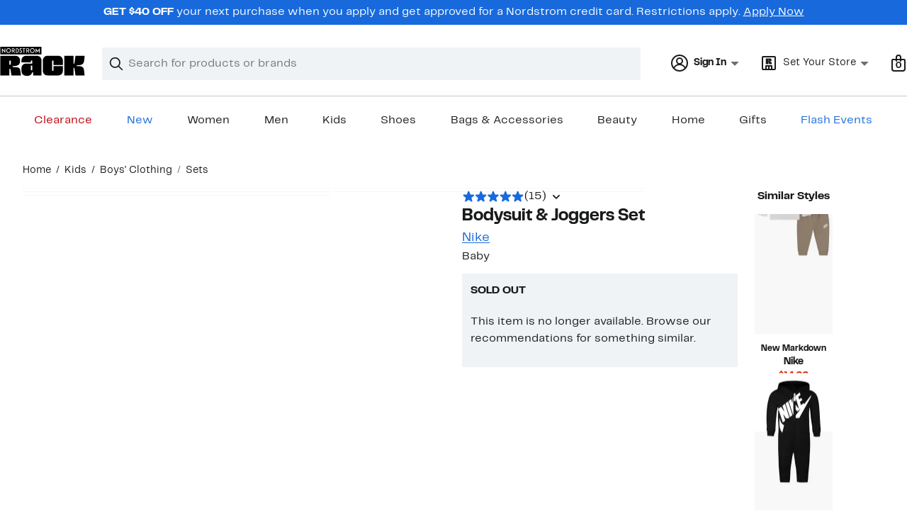

--- FILE ---
content_type: text/css; charset=utf-8
request_url: https://www.nordstromrack.com/static/nordstromrack/res/v3/e03ff5def60c6e57.d5.css
body_size: 7853
content:
.ZZ0SG{font-size:.75rem;font-size:var(--ndls-text-detail-strong-desktop-xsmall-size);font-weight:700;font-weight:var(--ndls-text-detail-strong-desktop-xsmall-weight);letter-spacing:0em;letter-spacing:var(--ndls-text-detail-strong-desktop-xsmall-spacing);padding-block:2px;line-height:calc(1rem + 2px);line-height:calc(var(--ndls-text-detail-strong-desktop-xsmall-height) + 2px);&.h3K_O{font-size:.75rem;font-size:var(--ndls-text-detail-strong-mobile-xsmall-size);font-weight:700;font-weight:var(--ndls-text-detail-strong-mobile-xsmall-weight);letter-spacing:0em;letter-spacing:var(--ndls-text-detail-strong-mobile-xsmall-spacing);line-height:1rem;line-height:var(--ndls-text-detail-strong-mobile-xsmall-height)}}.WHmkL{display:inline;box-decoration-break:clone;-webkit-box-decoration-break:clone;padding:2px 4px;&.Sc_br{border-radius:2px;border-radius:var(--ndls-border-radius-20)}&.ewJsj{border-radius:0px;border-radius:var(--ndls-border-radius-00)}&.aYbrJ{background-color:#f0f3f5;color:#191a1b}&.fU3uy{background-color:#191a1b;color:#fff}&.gs31m{background-color:#000;color:#fff;&.ewJsj{background-color:#186adc}}&.olpyj{background-color:#fff0ee;color:#d82508}&.kz03u{background-color:#d82508;color:#fff}&.AnMnA{background-color:#f1bff5;color:#191a1b;&.ewJsj{background-color:#fcf}}&.TH731{background-color:#b2d494;color:#191a1b}&.tbC1o{background-color:#fcf;color:#191a1b}&.OJKS4{background-color:#57ccf6;color:#191a1b}&.lxG69{background-color:#fbe446;color:#191a1b}&.NDiUg{background-color:#ff89e0;color:#191a1b}&.fEPt0{background-color:#f0f3f5;color:#15614e}&.A0tu0{background-color:#18483c;color:#fff}&.HAPVp{background-color:#6cff96;color:#191a1b}&.H8K2j{background-color:#ecf5fd;color:#191a1b}&.E8fkf{background-color:#073a8d;color:#fff}}.KpnGL{--product-border-radius:0;--product-elevation:none;--multiProductItem-minimalMedium-shadow-margin:0;--product-verticalNarrow-width:110px;--product-first-of-type-margin-left:20px;--product-xxsmall-to-xsmall-multiProductItem-width:120px;--product-price-brand-margin-top:var(--ndls-layout-space-1,4px);--product-price-margin-top:var(--ndls-layout-space-1,4px);--product-xxsmall-to-xsmall-multiProductItem-padding-right:10px;--product-multiProductItem-padding-right:21px;--product-enticements-margin-top:var(--ndls-layout-space-1,4px);--product-starRating-margin-top:var(--ndls-layout-space-1,4px);--product-ul-recsColorSwatches-margin-top:8px;--product-ul-recsColorSwatches-margin-bottom:0px;--product-small-space:8px}.h3FXN{--product-small-space:var(--ndls-layout-space-2,8px);--product-large-space:var(--ndls-layout-space-3,12px);--product-block-padding:var(--ndls-layout-space-3,12px);--product-first-of-type-margin-left:24px;--product-xxsmall-to-xsmall-multiProductItem-width:158px;--product-xxsmall-to-xsmall-multiProductItem-padding-right:4px}.bV2V1{--product-small-space:var(--ndls-layout-space-2,8px);--product-large-space:var(--ndls-layout-space-4,16px);--product-block-padding:var(--ndls-layout-space-4,16px);--product-first-of-type-margin-left:28px;--product-xxsmall-to-xsmall-multiProductItem-width:120px;--product-xxsmall-to-xsmall-multiProductItem-padding-right:4px;--product-multiProductItem-padding-right:12px}.Hd2rY{--product-inline-padding:var(--ndls-layout-space-3,12px);--product-height:100%;--product-border-radius:var(--ndls-border-radius-image,4px);--product-elevation:var(--ndls-elevation-level-1,0px 1.5px 4px 0px rgba(25,26,27,0.15),0px 0.5px 1.5px 0px rgba(25,26,27,0.09));--product-overflow:hidden;--multiProductItem-shadow-margin:4px;--multiProductItem-minimalMedium-shadow-margin:var(--multiProductItem-shadow-margin);--product-verticalNarrow-width:94%;--product-price-brand-margin-top:var(--product-small-space);--product-price-margin-top:0px;--product-enticements-margin-top:var(--product-small-space);--product-starRating-margin-top:var(--product-small-space);--product-ul-recsColorSwatches-margin-top:var(--product-small-space);--product-ul-recsColorSwatches-margin-bottom:var(--product-ul-recsColorSwatches-margin-bottom)}.fOGa1{display:inline-block;font-size:15px;vertical-align:top;padding-right:var(--product-multiProductItem-padding-right);margin:var(--multiProductItem-shadow-margin)}.Irf18{white-space:normal;box-shadow:var(--product-elevation);border-radius:var(--product-border-radius);height:var(--product-height);overflow:var(--product-overflow)}.fOGa1.LLtlJ,.fOGa1.YLKYF{padding-right:0px}.fOGa1.YLKYF{margin-bottom:40px}.UOItI{overflow:hidden;line-height:normal}.fOGa1.dnBpL .UOItI,.fOGa1.fNIx_ .UOItI,.fOGa1.fYwbz .UOItI,.fOGa1.l8RSm .UOItI,.fOGa1.Xk3Vx .UOItI,.fOGa1.YLKYF .UOItI,.fOGa1.zzC8f .UOItI{margin-inline:var(--product-inline-padding);padding-block-end:var(--product-block-padding)}.fOGa1.G3nAL .UOItI{margin-inline:var(--product-inline-padding)}.v8T6R,.WKznh{font-size:1rem;font-size:var(--ndls-text-body-desktop-medium-size,1rem);margin:4px 0 0;margin:var(--ndls-layout-space-1,4px) 0 0 0;line-height:1.5;font-weight:400}.WKznh{display:flex;gap:5px;align-items:center;justify-content:start}.WKznh.fNIx_{justify-content:center}.ejSnc{color:#647175;margin-bottom:4px;font-size:14px;font-family:Brandon Text;margin-top:var(--product-small-space)}.AH7z0,.bSHV8{line-height:1.5;font-size:1rem;font-size:var(--ndls-text-body-desktop-medium-size,1rem);margin:var(--product-price-brand-margin-top) 0 0 0}.Jhzdr{margin:var(--product-enticements-margin-top) 0 0 0}.bSHV8>div:first-of-type{font-size:1rem;font-size:var(--ndls-text-body-strong-desktop-medium-size,1rem)}.bSHV8>div{margin:var(--product-price-margin-top) 0 0 0}.bSHV8.fNIx_{margin-top:10px}.G0IrX:first-child{margin-left:0}.WVbEJ{display:block;margin:var(--product-starRating-margin-top) 0 0 0}.p1ovA,.p1ovA span{line-height:1.43}.tKey9,.tKey9 span{font-size:1rem;font-size:var(--ndls-text-body-desktop-medium-size,1rem);line-height:1.5}.WVbEJ.G3nAL{font-size:0.875rem;font-size:var(--ndls-text-body-desktop-small-size,0.875rem);margin:0}.fOGa1.G3nAL{display:block;width:var(--product-verticalNarrow-width);padding-bottom:16px}.woQrb{font-size:1rem;font-size:var(--ndls-text-body-desktop-medium-size,1rem);line-height:1.5;color:#191a1b;color:var(--ndls-color-foreground-default)}.AH7z0.G3nAL,.bSHV8.G3nAL,.woQrb.G3nAL{font-size:0.875rem;font-size:var(--ndls-text-body-desktop-small-size,0.875rem);line-height:1.43}.AH7z0.G3nAL,.bSHV8.G3nAL{margin:0}.bSHV8.G3nAL>div:first-of-type{font-size:0.875rem;font-size:var(--ndls-text-body-strong-desktop-small-size,0.875rem)}.bSHV8.G3nAL>div{margin:0}.v8T6R.G3nAL,.WKznh.G3nAL{line-height:1.43;font-size:0.875rem;font-size:var(--ndls-text-body-desktop-small-size,0.875rem);margin:0}.UOItI.G3nAL{margin:4px 0 16px;margin:var(--ndls-layout-space-1,4px) 0 var(--ndls-layout-space-4,16px) 0}.fOGa1.D7pCX{width:230px;padding-bottom:25px;display:block}.AH7z0.D7pCX,.bSHV8.D7pCX,.v8T6R.D7pCX,.WKznh.D7pCX{margin:0 0 6px}.Irf18.D7pCX{display:flex;white-space:normal}.r5rUT{position:relative}._5WI1{position:absolute;z-index:1;width:100%;height:100%;background-color:#191a1b;background-color:var(--ndls-color-scale-gray-100);opacity:0.03}.RmjN1.D7pCX{display:inline-block;width:88px}.UOItI.D7pCX{padding-left:10px;margin-top:0px}.r5rUT .Qbb89{top:50%;transform:translateY(-50%)}.Qbb89.JDCvg{width:100%}.Qbb89.JDCvg.D7pCX{width:88px}.Qbb89.fYwbz{width:140px;margin-bottom:10px}.Qbb89.lckva{width:110px;margin-bottom:10px}.fOGa1.fNIx_{padding:0;margin:20px;text-align:center;width:100%}.fOGa1.fYwbz{width:140px;margin:var(--multiProductItem-minimalMedium-shadow-margin);padding-right:var(--product-multiProductItem-padding-right)}.fOGa1.lckva,.fOGa1.rtOY_,.Qbb89.rtOY_{width:110px}.RtAS3{width:100%;height:100%;display:flex;flex-direction:column;justify-content:flex-end}.aGzLe{background-color:hsla(0,0%,93.3%,0.9);padding:3px 3px 4px}.aGzLe,.Rnqj0{color:#191a1b;color:var(--ndls-color-foreground-default);height:15px;font-size:0.8125rem;line-height:1.4;width:max-content;font-weight:700}.Rnqj0{background-color:#191a1b;background-color:var(--ndls-color-scale-gray-100);padding:3px 8px}.aGzLe.G3nAL,.Rnqj0.G3nAL{font-size:11px;line-height:20px}._5cG_{background-color:hsla(0,0%,100%,0.9);z-index:2}.F2NPP{height:24px}.xfa2s,ul.OO7SP{margin:var(--product-ul-recsColorSwatches-margin-top) 0 var(--product-ul-recsColorSwatches-margin-bottom) 1px}ul.OO7SP{justify-content:left;height:32px;gap:8px;padding-inline:0px}.OO7SP button,.OO7SP button:after{width:20px;height:20px}.lFt4r{visibility:hidden}.IhiJe{display:none}.j0MJf{text-decoration:line-through}.GrxZ0{position:absolute;bottom:12px;left:24px;right:24px;min-width:calc(100% - 48px);z-index:3;height:3em;container-type:size;container-name:quick-view-button;display:flex;justify-content:center;align-items:center;gap:8px;box-sizing:border-box;margin:0;padding:0;opacity:0.9;background-color:#fff;background-color:var(--ndls-color-action-secondary-resting);border:2px solid #186adc;border:2px solid var(--ndls-color-action-primary-resting);border-radius:4px;font-weight:700;font-weight:var(--ndls-text-header-desktop-medium-weight);color:#191a1b;color:var(--ndls-color-foreground-default)}.GrxZ0:hover{background-color:#f0f3f5;background-color:var(--ndls-color-action-secondary-hover)}.GrxZ0:focus{background-color:#dce3e6;background-color:var(--ndls-color-action-secondary-pressed)}.GrxZ0.D7pCX,.GrxZ0.fNIx_,.GrxZ0.G3nAL,.GrxZ0.gQe0s,.GrxZ0.zzC8f{min-width:calc(100% - 8px);padding:8px;font-size:12px;left:4px;right:4px}.fOGa1.gQe0s.rtOY_.Hd2rY,.fOGa1.zzC8f.rtOY_.Hd2rY,.Qbb89.gQe0s.rtOY_.Hd2rY,.Qbb89.zzC8f.rtOY_.Hd2rY{width:145px}@media only screen and (max-width:736px){.fOGa1.D7pCX{width:230px;padding-bottom:25px;display:block;margin-left:20px}.ejSnc{color:#647175;margin-bottom:4px;font-size:14px;margin-top:8px;font-family:Brandon Text}.AH7z0.D7pCX,.bSHV8.D7pCX,.v8T6R.D7pCX,.WKznh.D7pCX{margin:0 0 6px}.Irf18.D7pCX{display:flex;white-space:normal;width:100%}.RmjN1.D7pCX{display:inline-block;width:103px}.UOItI{padding-top:0px}.UOItI.D7pCX{padding-left:10px;margin-top:0px}.Qbb89.D7pCX{width:103px;margin-bottom:10px}.Qbb89.fYwbz{width:134px}.woQrb{font-size:1rem;font-size:var(--ndls-text-body-mobile-medium-size,1rem);line-height:1.5}}@media only screen and (min-width:1275.1px){.fOGa1.WXZJd{width:140px}.fOGa1.dnBpL{width:170px}.fOGa1.l8RSm,.fOGa1.l8RSm.LLtlJ{width:200px}.fOGa1.Xk3Vx{width:230px}.Qbb89.WXZJd{width:140px}.Qbb89.l8RSm.LLtlJ{width:200px}.Qbb89.dnBpL{width:170px}.Qbb89.l8RSm{width:200px}.Qbb89.Xk3Vx{width:230px}.UOItI:not(.G3nAL):not(.D7pCX){padding-top:"8px";padding-top:var(--product-small-space,"8px")}}@media only screen and (min-width:1275.1px) and (max-width:1492px){.UOItI:not(.G3nAL):not(.D7pCX){padding-top:"8px";padding-top:var(--product-small-space,"8px")}.fOGa1.Xk3Vx.LLtlJ,.Qbb89.Xk3Vx.LLtlJ{width:200px}}@media only screen and (min-width:850.1px) and (max-width:1275px){.fOGa1.dnBpL.LLtlJ,.fOGa1.l8RSm.LLtlJ,.fOGa1.Xk3Vx.LLtlJ,.Qbb89.dnBpL.LLtlJ,.Qbb89.l8RSm.LLtlJ,.Qbb89.Xk3Vx.LLtlJ{width:140px}.UOItI:not(.G3nAL):not(.D7pCX){padding-top:"8px";padding-top:var(--product-small-space,"8px")}}@media only screen and (min-width:736.1px) and (max-width:850px){.fOGa1.dnBpL.LLtlJ,.fOGa1.l8RSm.LLtlJ,.fOGa1.Xk3Vx.LLtlJ,.Qbb89.dnBpL.LLtlJ,.Qbb89.l8RSm.LLtlJ,.Qbb89.Xk3Vx.LLtlJ{width:110px}.UOItI:not(.G3nAL):not(.D7pCX){padding-top:"8px";padding-top:var(--product-small-space,"8px")}}@media only screen and (min-width:736.1px) and (max-width:1275px){.fOGa1.WXZJd{width:140px}.fOGa1.dnBpL{width:170px}.fOGa1.l8RSm:not(.LLtlJ){width:200px}.fOGa1.Xk3Vx:not(.LLtlJ){width:230px}.Qbb89.WXZJd{width:140px}.Qbb89.dnBpL{width:170px}.Qbb89.l8RSm:not(.LLtlJ){width:200px}.Qbb89.Xk3Vx:not(.LLtlJ){width:230px}.ejSnc{color:#647175;margin-bottom:4px;font-size:14px;margin-top:8px;font-family:Brandon Text}.UOItI:not(.G3nAL):not(.D7pCX){padding-top:"8px";padding-top:var(--product-small-space,"8px")}}@media only screen and (max-width:736px){.v8T6R,.WKznh{margin:4px 0 0;margin:var(--ndls-layout-space-1,4px) 0 0 0}.fOGa1,.Qbb89{width:var(--product-xxsmall-to-xsmall-multiProductItem-width)}.fOGa1{display:inline-block;vertical-align:top;padding-right:var(--product-xxsmall-to-xsmall-multiProductItem-padding-right)}.fOGa1.WXZJd.YLKYF,.Qbb89.WXZJd.YLKYF{width:140px}.Qbb89.l8RSm{width:200px}.fOGa1.l8RSm{width:200px;padding-right:16px}.fOGa1.gQe0s.rtOY_,.fOGa1.zzC8f.rtOY_,.Qbb89.gQe0s.rtOY_,.Qbb89.zzC8f.rtOY_{width:110px}.fOGa1.LLtlJ{padding-right:var(--product-xxsmall-to-xsmall-multiProductItem-padding-right)}.fOGa1.fNIx_{padding:0;margin:20px 7.5px;text-align:center}.fOGa1.fNIx_.fYwbz{width:134px;text-align:left}.fOGa1.lckva{width:110px}.fOGa1:last-of-type:not(.YLKYF){padding-right:0}.fOGa1:first-of-type:not(.G3nAL):not(.D7pCX):not(.fNIx_):not(.Hd2rY){margin-left:var(--product-first-of-type-margin-left)}.fOGa1.YLKYF:nth-child(odd){margin-left:20px}.fOGa1.YLKYF:nth-child(2n){margin-right:20px}}.Irf18 .UOItI,.Qbb89:focus~.UOItI{bottom:0;opacity:1;transition:all 300ms cubic-bezier(0.23,1,0.32,1)}.Irf18 .UOItI div,.Qbb89:focus~.UOItI div{animation:f674L 350ms cubic-bezier(0.23,1,0.32,1)}.J1KKB{flex:none;transform:translateY(2px)}.hQtpA{--arrow-padding-top:120px;--arrow-modalCarousel-margin-top:120px;--arrow-xlargeImage-padding-top:160px;--modal-carousel-max-width:calc(100% - 20px)}.Bld6J{--arrow-padding-top:200px;--arrow-modalCarousel-margin-top:150px;--arrow-xlargeImage-padding-top:250px;--modal-carousel-max-width:calc(100% - 64px)}.Gk0sK{display:inline-block;width:calc(100% - 112px);margin:0;white-space:nowrap;vertical-align:top;overflow:hidden;scrollbar-width:none}.Gk0sK.DA2dl,.Gk0sK.wKiVB{width:calc(100% - 60px)}.UWAuQ{text-align:left}.UWAuQ.DA2dl,.UWAuQ.wKiVB{max-width:var(--modal-carousel-max-width)}.UWAuQ:not(.c06Ey):not(.Obxey):not(.oNiQi):not(.wKiVB):not(.Bld6J){padding-bottom:60px}.UWAuQ.wKiVB:not(.Bld6J){padding-bottom:40px}.UWAuQ.oNiQi:not(.Bld6J){padding-bottom:10px}.Gk0sK.WJr2v{width:100%}.Ndln4{white-space:nowrap;-webkit-overflow-scrolling:touch}.OCsJs,.ws8mi{display:inline-block;width:3%;vertical-align:top;text-align:left;padding-top:var(--arrow-padding-top)}.pEVeh,.sv7J6{position:relative;top:var(--arrow-padding-top);margin:0 8px}.pEVeh.DA2dl{margin-right:4px}.sv7J6.DA2dl{margin-left:4px}.pEVeh.c06Ey,.sv7J6.c06Ey{top:160px}.OCsJs.pUjon,.ws8mi.pUjon{padding-top:var(--arrow-xlargeImage-padding-top)}.TOmeT{will-change:transform;transition:transform 600ms ease-in-out}.TOmeT:not(.WJr2v):not(.sGvc7).Bld6J{display:inline-flex;padding-left:4px}.Gk0sK.Uwc7c{width:100%}.Uwc7c.NEPVy{overflow-x:scroll}.Gk0sK::-webkit-scrollbar,.Uwc7c.NEPVy::-webkit-scrollbar{display:none;width:0;height:0}.OCsJs.WJr2v,.ws8mi.WJr2v{display:none}.OCsJs.DA2dl,.OCsJs.wKiVB,.ws8mi.DA2dl,.ws8mi.wKiVB{padding:0px;margin-top:var(--arrow-modalCarousel-margin-top);width:auto;height:44px;overflow:hidden}.EfwYd.WJr2v{margin-top:0}.TOmeT.WJr2v{will-change:transform;transition:transform 0ms ease-in-out;text-align:center}@media only screen and (min-width:1275.1px){.TOmeT.sGvc7{will-change:transform;transition:transform 0ms ease-in-out}}@media only screen and (max-width:736px){.UWAuQ.DA2dl,.UWAuQ.wKiVB{max-width:100%}.Gk0sK{width:100%;overflow-x:scroll}.OCsJs,.ws8mi{display:none}.TOmeT{transform:translateZ(0)!important;transition:none}}.RwEge{max-width:100%;height:25px;margin:16px 16px 15px 30px;padding:17px 0px;border:1px solid #186adc;border:1px solid var(--ndls-color-action-primary-resting);background-color:#fff;background-color:var(--ndls-color-scale-white);font-size:15px;color:#191a1b;color:var(--ndls-color-foreground-default);display:flex;justify-content:center;align-items:center;cursor:pointer}.t_JiI{height:75px}.vktxr{display:none}.wI7FM{--productResults-minimal-display:inline-block}.ZO99L{--productResults-minimal-display:inline-flex}.Ebqpv{text-align:left}.Ebqpv:not(.bmyHA):not(.jnjBR):not(.odI_h):not(.ZO99L){padding-bottom:60px}.Ebqpv.odI_h:not(.ZO99L){padding-bottom:10px}.FD1pt{-webkit-overflow-scrolling:touch}.FD1pt,.LZ8cY{white-space:nowrap}.LZ8cY{display:inline-block;width:100%;vertical-align:top;overflow:hidden;margin-top:0px!important;margin-bottom:0px!important;padding:0px!important;list-style:none;scrollbar-width:none}.LZ8cY.bmyHA{overflow:auto;display:var(--productResults-minimal-display)}.LZ8cY::-webkit-scrollbar{display:none;width:0;height:0}.LZ8cY.zLfGj{display:flex;justify-content:space-between;flex-wrap:wrap}.IBgF9.viOTk.zLfGj{width:120px}.IBgF9.Q3A95.zLfGj{width:140px}.IBgF9.JBXsP.zLfGj{width:170px}.IBgF9.An5Ht.zLfGj{width:200px}.IBgF9.ESnnZ.zLfGj{width:230px}@media only screen and (min-width:1275.1px){.LZ8cY.QULni{display:flex;justify-content:space-between;flex-wrap:nowrap}.IBgF9.JBXsP{width:170px}.IBgF9.An5Ht{width:200px}.IBgF9.ESnnZ{width:230px}}@media only screen and (min-width:1275.1px) and (max-width:1492px){.IBgF9.ESnnZ{width:200px}}@media only screen and (min-width:850.1px) and (max-width:1275px){.LZ8cY.QULni{display:flex;justify-content:space-between;flex-wrap:nowrap}.IBgF9.An5Ht.QULni,.IBgF9.ESnnZ.QULni,.IBgF9.JBXsP.QULni{width:140px}}@media only screen and (min-width:736.1px) and (max-width:850px){.LZ8cY.QULni{display:flex;justify-content:space-between;flex-wrap:nowrap}.IBgF9.An5Ht.QULni,.IBgF9.ESnnZ.QULni,.IBgF9.JBXsP.QULni{width:110px}}@media only screen and (max-width:736px){.LZ8cY{width:100%;overflow-x:scroll;margin-left:10px}.FD1pt.bmyHA{overflow-x:scroll;margin:20px}.LZ8cY.bmyHA{display:flex;flex-wrap:wrap;justify-content:space-evenly}.IBgF9.An5Ht,.IBgF9.ESnnZ,.IBgF9.JBXsP{display:none}}.KtWqU.D6hJs{font-weight:700;text-transform:uppercase}.KtWqU{font-size:inherit}.Io521{font-weight:700;font-weight:var(--ndls-font-weight-bold)}.UDYjU.UKMdh{font-weight:700}.UDYjU.gDMPl{font-style:italic}.UDYjU.fCvGJ{color:#186adc;color:var(--ndls-color-action-primary-resting)}.UDYjU.tuEN6{color:#191a1b;color:var(--ndls-color-foreground-default)}.UDYjU.BRpR6{color:#647175;color:var(--ndls-color-foreground-subtle)}.UDYjU.rJxNU{color:var(--ndls-color-foreground-inverted)}.UDYjU.apvPh{color:#ceb892;color:var(--ndls-color-brand-nordyclub)}.UDYjU.m7JKn{color:#b80009;color:var(--ndls-color-brand-holiday-red)}.UDYjU.duTPj{color:#024124;color:var(--ndls-color-brand-holiday-green)}.UDYjU.r6dYr{color:#df2247}.UDYjU.agZ7q{color:#4c579f}.UDYjU.ZbYNX{color:#1462a9}.UDYjU.XQVwA{color:#007a76}.UDYjU.RtM9P{color:#368548}.UDYjU .SVkxC{padding:0 2px}.UDYjU .SVkxC._HkV9{background-color:#186adc;background-color:var(--ndls-color-action-primary-resting)}.UDYjU .SVkxC.t_Mkb{background-color:#fbe446;background-color:var(--ndls-color-brand-anniversary)}.UDYjU .SVkxC.Wuk0X{background-color:#000}.UDYjU .SVkxC.tADgl{background-color:#e3e3e3}.UDYjU .SVkxC.NZYky{background-color:#dbe8c6}.UDYjU .uLjNQ{padding:0 3px}.UDYjU .uLjNQ._HkV9{background:linear-gradient(transparent 20%,transparent 0,#186adc 0,#186adc 85%,transparent 0);background:linear-gradient(transparent 20%,transparent 0,var(--ndls-color-action-primary-resting) 0,var(--ndls-color-action-primary-resting) 85%,transparent 0)}.UDYjU .uLjNQ.t_Mkb{background:linear-gradient(transparent 20%,transparent 0,#fbe446 0,#fbe446 85%,transparent 0);background:linear-gradient(transparent 20%,transparent 0,var(--ndls-color-brand-anniversary) 0,var(--ndls-color-brand-anniversary) 85%,transparent 0)}.UDYjU .uLjNQ.Wuk0X{background:linear-gradient(transparent 20%,transparent 0,#000 0,#000 85%,transparent 0)}.UDYjU .uLjNQ.tADgl{background:linear-gradient(transparent 20%,transparent 0,#e3e3e3 0,#e3e3e3 85%,transparent 0)}.UDYjU .uLjNQ.NZYky{background:linear-gradient(transparent 20%,transparent 0,#dbe8c6 0,#dbe8c6 85%,transparent 0)}.dKOmI{position:relative;display:inline-block;vertical-align:top;font-family:Segoe UI Symbol,Arial Unicode MS,sans-serif;color:transparent;font-size:1.25em;line-height:1}.p3p6N{overflow:hidden;position:absolute;top:0;left:0}.dKOmI:before,.p3p6N:before{content:"★★★★★"}.PyETA{color:#dce3e6;color:var(--ndls-color-scale-gray-20)}.anuPW{color:#186adc;color:var(--ndls-color-action-primary-resting)}.Yd_PI{margin-left:10px;color:#647175;color:var(--ndls-color-foreground-subtle);text-decoration:none}.fPBPq{--product-border-radius:0;--product-elevation:none;--multiProductItem-minimalMedium-shadow-margin:0;--product-verticalNarrow-width:110px;--product-first-of-type-margin-left:20px;--product-xxsmall-to-xsmall-multiProductItem-width:120px;--product-price-brand-margin-top:var(--ndls-layout-space-1,4px);--product-price-margin-top:var(--ndls-layout-space-1,4px);--product-xxsmall-to-xsmall-multiProductItem-padding-right:10px;--product-multiProductItem-padding-right:21px;--product-enticements-margin-top:var(--ndls-layout-space-1,4px);--product-starRating-margin-top:var(--ndls-layout-space-1,4px);--product-ul-sponsoredCarouselColorSwatches-margin-top:8px;--product-ul-sponsoredCarouselColorSwatches-margin-bottom:0px;--product-small-space:8px}.Bc8TU{--product-small-space:var(--ndls-layout-space-2,8px);--product-large-space:var(--ndls-layout-space-3,12px);--product-block-padding:var(--ndls-layout-space-3,12px);--product-first-of-type-margin-left:24px;--product-xxsmall-to-xsmall-multiProductItem-width:158px;--product-xxsmall-to-xsmall-multiProductItem-padding-right:4px;--product-multiProductItem-padding-right:12px}.G1Hxh{--product-small-space:var(--ndls-layout-space-2,8px);--product-large-space:var(--ndls-layout-space-4,16px);--product-block-padding:var(--ndls-layout-space-4,16px);--product-first-of-type-margin-left:28px;--product-xxsmall-to-xsmall-multiProductItem-width:120px;--product-xxsmall-to-xsmall-multiProductItem-padding-right:4px;--product-multiProductItem-padding-right:12px}.guzpD{--product-inline-padding:var(--ndls-layout-space-3,12px);--product-height:100%;--product-border-radius:var(--ndls-border-radius-image,4px);--product-elevation:var(--ndls-elevation-level-1,0px 1.5px 4px 0px rgba(25,26,27,0.15),0px 0.5px 1.5px 0px rgba(25,26,27,0.09));--product-overflow:hidden;--multiProductItem-shadow-margin:4px;--multiProductItem-minimalMedium-shadow-margin:var(--multiProductItem-shadow-margin);--product-multiProductItem-minimalMedium-padding-right:var(--product-multiProductItem-padding-right);--product-verticalNarrow-width:94%;--product-price-brand-margin-top:var(--product-small-space);--product-price-margin-top:0px;--product-enticements-margin-top:var(--product-small-space);--product-starRating-margin-top:var(--product-small-space);--product-ul-sponsoredCarouselColorSwatches-margin-top:var(--product-small-space);--product-ul-sponsoredCarouselColorSwatches-margin-bottom:var(--product-small-space)}.EcRg7{display:inline-block;font-size:15px;vertical-align:top;padding-right:var(--product-multiProductItem-padding-right);margin:var(--multiProductItem-shadow-margin)}.I05C7{white-space:normal;box-shadow:var(--product-elevation);border-radius:var(--product-border-radius);height:var(--product-height);overflow:var(--product-overflow)}.EcRg7.hsVBo,.EcRg7.s_tfE{padding-right:0px}.EcRg7.s_tfE{margin-bottom:40px}.Iv6XX{overflow:hidden;line-height:normal}.EcRg7.EZoPg .Iv6XX,.EcRg7.iC0Og .Iv6XX,.EcRg7.M2PrI .Iv6XX,.EcRg7.py6KI .Iv6XX,.EcRg7.QxM5t .Iv6XX,.EcRg7.s_tfE .Iv6XX,.EcRg7.wlzE9 .Iv6XX{margin-inline:var(--product-inline-padding);padding-block-end:var(--product-block-padding)}.EcRg7.P8zhJ .Iv6XX{margin-inline:var(--product-inline-padding)}._LlYj,.csGeM{font-size:1rem;font-size:var(--ndls-text-body-desktop-medium-size,1rem);margin:4px 0 0;margin:var(--ndls-layout-space-1,4px) 0 0 0;line-height:1.5;font-weight:400}._LlYj{display:flex;gap:5px;align-items:center;justify-content:start}._LlYj.py6KI{justify-content:center}.PD6tF{color:#647175;margin-bottom:4px;font-size:14px;font-family:Brandon Text;margin-top:var(--product-small-space)}.HpSqw,.zeSPq{line-height:1.5;font-size:1rem;font-size:var(--ndls-text-body-desktop-medium-size,1rem);margin:var(--product-price-brand-margin-top) 0 0 0}.btEPW{line-height:1.5;margin:var(--product-enticements-margin-top) 0 0 0}.btEPW,.zeSPq>div:first-of-type{font-size:1rem;font-size:var(--ndls-text-body-strong-desktop-medium-size,1rem)}.zeSPq>div{margin:var(--product-price-margin-top) 0 0 0}.zeSPq.py6KI{margin-top:10px}.doftz:first-child{margin-left:0}.btEPW.ZoYNU{font-weight:400}.MCQDe{display:block;margin:var(--product-starRating-margin-top) 0 0 0}.sz2vv,.sz2vv span{line-height:1.43}.QgLTu,.QgLTu span{font-size:1rem;font-size:var(--ndls-text-body-desktop-medium-size,1rem);line-height:1.5}.MCQDe.P8zhJ{font-size:0.875rem;font-size:var(--ndls-text-body-desktop-small-size,0.875rem);margin:0}.EcRg7.P8zhJ{display:block;width:var(--product-verticalNarrow-width);padding-bottom:16px}.pYhvT{font-size:1rem;font-size:var(--ndls-text-body-desktop-medium-size,1rem);line-height:1.5;color:#191a1b;color:var(--ndls-color-foreground-default)}.HpSqw.P8zhJ,.pYhvT.P8zhJ,.zeSPq.P8zhJ{font-size:0.875rem;font-size:var(--ndls-text-body-desktop-small-size,0.875rem);line-height:1.43}.HpSqw.P8zhJ,.zeSPq.P8zhJ{margin:0}.zeSPq.P8zhJ>div:first-of-type{font-size:0.875rem;font-size:var(--ndls-text-body-strong-desktop-small-size,0.875rem)}.zeSPq.P8zhJ>div{margin:0}.btEPW.P8zhJ{margin:0;line-height:1.43;font-size:0.875rem;font-size:var(--ndls-text-body-strong-desktop-small-size,0.875rem)}._LlYj.P8zhJ,.csGeM.P8zhJ{line-height:1.43;font-size:0.875rem;font-size:var(--ndls-text-body-desktop-small-size,0.875rem);margin:0}.Iv6XX.P8zhJ{margin:4px 0 16px;margin:var(--ndls-layout-space-1,4px) 0 var(--ndls-layout-space-4,16px) 0}.EcRg7.o6ZwX{width:230px;padding-bottom:25px;display:block}._LlYj.o6ZwX,.btEPW.o6ZwX,.csGeM.o6ZwX,.HpSqw.o6ZwX,.zeSPq.o6ZwX{margin:0 0 6px}.I05C7.o6ZwX{display:flex;white-space:normal}.sehAN{position:relative}.jfzpp{position:absolute;z-index:1;width:100%;height:100%;background-color:#191a1b;background-color:var(--ndls-color-scale-gray-100);opacity:0.03}.GPPsF.o6ZwX{display:inline-block;width:88px}.Iv6XX.o6ZwX{padding-left:10px;margin-top:0px}.sehAN .dhOwa{top:50%;transform:translateY(-50%)}.dhOwa.TyHB3{width:100%}.dhOwa.TyHB3.o6ZwX{width:88px}.dhOwa.iC0Og{width:140px;margin-bottom:10px}.dhOwa.TZaiQ{width:110px;margin-bottom:10px}.EcRg7.py6KI{padding:0;margin:20px;text-align:center;width:100%}.EcRg7.iC0Og{width:140px;margin:var(--multiProductItem-minimalMedium-shadow-margin);padding-right:var(--product-multiProductItem-minimalMedium-padding-right)}.dhOwa.CQihR,.EcRg7.CQihR,.EcRg7.TZaiQ{width:110px}.wDMaC{width:100%;height:100%;display:flex;flex-direction:column;justify-content:flex-end}.qnilo{background-color:hsla(0,0%,93.3%,0.9);padding:3px 3px 4px}.KP8kf,.qnilo{color:#191a1b;color:var(--ndls-color-foreground-default);height:15px;font-size:0.8125rem;line-height:1.4;width:max-content;font-weight:700}.KP8kf{background-color:#191a1b;background-color:var(--ndls-color-scale-gray-100);padding:3px 8px}.KP8kf.P8zhJ,.qnilo.P8zhJ{font-size:11px;line-height:20px}.iHMNH{background-color:hsla(0,0%,100%,0.9);z-index:2}.SAdgb{height:24px}.VVRk2,ul.MpF8p{margin:var(--product-ul-sponsoredCarouselColorSwatches-margin-top) 0 var(--product-ul-sponsoredCarouselColorSwatches-margin-bottom) 1px}ul.MpF8p{justify-content:left;height:32px;gap:8px;padding-inline:0}.MpF8p button,.MpF8p button:after{width:20px;height:20px}.VVWXQ{visibility:hidden}.eZMVm{display:none}.mqIcd{text-decoration:line-through}.NKWJ3{position:absolute;bottom:12px;left:24px;right:24px;min-width:calc(100% - 48px);z-index:3;height:3em;container-type:size;container-name:quick-view-button;display:flex;justify-content:center;align-items:center;gap:8px;box-sizing:border-box;margin:0;padding:0;opacity:0.9;background-color:#fff;background-color:var(--ndls-color-action-secondary-resting);border:2px solid #186adc;border:2px solid var(--ndls-color-action-primary-resting);border-radius:4px;font-weight:700;font-weight:var(--ndls-text-header-desktop-medium-weight);color:#191a1b;color:var(--ndls-color-foreground-default)}.NKWJ3:hover{background-color:#f0f3f5;background-color:var(--ndls-color-action-secondary-hover)}.NKWJ3:focus{background-color:#dce3e6;background-color:var(--ndls-color-action-secondary-pressed)}.NKWJ3.lDNLV,.NKWJ3.o6ZwX,.NKWJ3.P8zhJ,.NKWJ3.py6KI,.NKWJ3.QxM5t{min-width:calc(100% - 8px);padding:8px;font-size:12px;left:4px;right:4px}.dhOwa.lDNLV.CQihR.guzpD,.dhOwa.QxM5t.CQihR.guzpD,.EcRg7.lDNLV.CQihR.guzpD,.EcRg7.QxM5t.CQihR.guzpD{width:145px}@media mobile{.EcRg7.o6ZwX{width:230px;padding-bottom:25px;display:block;margin-left:20px}.PD6tF{color:#647175;margin-bottom:4px;font-size:14px;margin-top:8px;font-family:Brandon Text}._LlYj.o6ZwX,.btEPW.o6ZwX,.csGeM.o6ZwX,.HpSqw.o6ZwX,.zeSPq.o6ZwX{margin:0 0 6px}.I05C7.o6ZwX{display:flex;white-space:normal;width:100%}.GPPsF.o6ZwX{display:inline-block;width:103px}.Iv6XX{padding-top:0px}.Iv6XX.o6ZwX{padding-left:10px;margin-top:0px}.dhOwa.o6ZwX{width:103px;margin-bottom:10px}.dhOwa.iC0Og{width:134px}.pYhvT{font-size:1rem;font-size:var(--ndls-text-body-mobile-medium-size,1rem);line-height:1.5}}@media (min-width:1440px){.EcRg7.xEQum{width:140px}.EcRg7.wlzE9{width:170px}.EcRg7.M2PrI,.EcRg7.M2PrI.hsVBo{width:200px}.EcRg7.EZoPg{width:230px}.dhOwa.xEQum{width:140px}.dhOwa.M2PrI.hsVBo{width:200px}.dhOwa.wlzE9{width:170px}.dhOwa.M2PrI{width:200px}.dhOwa.EZoPg{width:230px}.Iv6XX:not(.P8zhJ):not(.o6ZwX){padding-top:"8px";padding-top:var(--product-small-space,"8px")}}@media only screen and (min-width:1275.1px) and (max-width:1492px){.Iv6XX:not(.P8zhJ):not(.o6ZwX){padding-top:"8px";padding-top:var(--product-small-space,"8px")}.dhOwa.EZoPg.hsVBo,.EcRg7.EZoPg.hsVBo{width:200px}}@media only screen and (min-width:850.1px) and (max-width:1275px){.dhOwa.EZoPg.hsVBo,.dhOwa.M2PrI.hsVBo,.dhOwa.wlzE9.hsVBo,.EcRg7.EZoPg.hsVBo,.EcRg7.M2PrI.hsVBo,.EcRg7.wlzE9.hsVBo{width:140px}.Iv6XX:not(.P8zhJ):not(.o6ZwX){padding-top:"8px";padding-top:var(--product-small-space,"8px")}}@media only screen and (min-width:736.1px) and (max-width:850px){.dhOwa.EZoPg.hsVBo,.dhOwa.M2PrI.hsVBo,.dhOwa.wlzE9.hsVBo,.EcRg7.EZoPg.hsVBo,.EcRg7.M2PrI.hsVBo,.EcRg7.wlzE9.hsVBo{width:110px}.Iv6XX:not(.P8zhJ):not(.o6ZwX){padding-top:"8px";padding-top:var(--product-small-space,"8px")}}@media (min-width:768px) and (max-width:1440px){.EcRg7.xEQum{width:140px}.EcRg7.wlzE9{width:170px}.EcRg7.M2PrI:not(.hsVBo){width:200px}.EcRg7.EZoPg:not(.hsVBo){width:230px}.dhOwa.xEQum{width:140px}.dhOwa.wlzE9{width:170px}.dhOwa.M2PrI:not(.hsVBo){width:200px}.dhOwa.EZoPg:not(.hsVBo){width:230px}.PD6tF{color:#647175;margin-bottom:4px;font-size:14px;margin-top:8px;font-family:Brandon Text}.Iv6XX:not(.P8zhJ):not(.o6ZwX){padding-top:"8px";padding-top:var(--product-small-space,"8px")}}@media only screen and (max-width:736px){._LlYj,.csGeM{margin:4px 0 0;margin:var(--ndls-layout-space-1,4px) 0 0 0}.dhOwa,.EcRg7{width:var(--product-xxsmall-to-xsmall-multiProductItem-width)}.EcRg7{display:inline-block;vertical-align:top;padding-right:var(--product-xxsmall-to-xsmall-multiProductItem-padding-right)}.dhOwa.xEQum.s_tfE,.EcRg7.xEQum.s_tfE{width:140px}.dhOwa.M2PrI{width:200px}.EcRg7.M2PrI{width:200px;padding-right:16px}.dhOwa.lDNLV.CQihR,.dhOwa.QxM5t.CQihR,.EcRg7.lDNLV.CQihR,.EcRg7.QxM5t.CQihR{width:110px}.EcRg7.hsVBo{padding-right:var(--product-xxsmall-to-xsmall-multiProductItem-padding-right)}.EcRg7.py6KI{padding:0;margin:20px 7.5px;text-align:center}.EcRg7.py6KI.iC0Og{width:134px;text-align:left}.EcRg7.TZaiQ{width:110px}.EcRg7:last-of-type:not(.s_tfE){padding-right:0}.EcRg7:first-of-type:not(.P8zhJ):not(.o6ZwX):not(.py6KI):not(.guzpD){margin-left:var(--product-first-of-type-margin-left)}.EcRg7.s_tfE:nth-child(odd){margin-left:20px}.EcRg7.s_tfE:nth-child(2n){margin-right:20px}}.dhOwa:focus~.Iv6XX,.I05C7 .Iv6XX{bottom:0;opacity:1;transition:all 300ms cubic-bezier(0.23,1,0.32,1)}.dhOwa:focus~.Iv6XX div,.I05C7 .Iv6XX div{animation:AClSm 350ms cubic-bezier(0.23,1,0.32,1)}.m5SHH{container-type:inline-size;container-name:colorSwatches;inline-size:100%;margin-inline:0!important}.LzXAm{display:flex;list-style:none;align-items:center;padding-inline:0;padding-inline:var(--product-inline-padding,0);& :is(a,button){flex:none}}._7cOq{gap:13px}.YylT0{gap:8px;gap:var(--ndls-layout-space-2,8px)}.qEc8i{display:contents}.Polph{justify-content:start}.JKUG7{justify-content:center}.Lwq4f{overflow-x:scroll;scrollbar-width:none;&::-webkit-scrollbar{display:none}--swatch-width:36px;--min-gap:8px;--peek:18px;--padding:var(--product-inline-padding,8px);--min-swatch-width:calc(var(--swatch-width) + var(--min-gap));--static-width:calc(var(--peek) + var(--padding));--dynamic-width:calc(100cqw - var(--static-width));--remaining-gap:rem(var(--dynamic-width),var(--min-swatch-width));--dynamic-gap:calc(var(--remaining-gap) / var(--max-swatch-count));--gap:calc(var(--min-gap) + var(--dynamic-gap));--max-swatch-count:1;@container (width > 114px){--max-swatch-count:2}@container (width > 158px){--max-swatch-count:3}@container (width > 202px){--max-swatch-count:4}@container (width > 246px){--max-swatch-count:5}@container (width > 290px){--max-swatch-count:6}gap:var(--gap)}.YfxdF{background:inherit;border-radius:50%;display:inline-block;border:3px solid #fff;border:3px solid var(--ndls-color-scale-white);padding:0;box-shadow:0 0 0 1px #dce3e6;box-shadow:0 0 0 1px var(--ndls-color-scale-gray-20);box-sizing:content-box;position:relative;touch-action:manipulation}.YfxdF,.YfxdF:after{width:26px;height:26px}.YfxdF:after{border-radius:50%;border:1px solid rgba(0,0,0,0.1);box-sizing:border-box;content:"";left:0;position:absolute;top:0}.YfxdF:focus,.YfxdF:hover{box-shadow:0 0 0 1px #838d91;box-shadow:0 0 0 1px var(--ndls-color-scale-gray-50)}:not(.navigation-keyboard) .YfxdF:focus{outline:none}.YfxdF.d7_f6{box-shadow:0 0 0 1px #191a1b;box-shadow:0 0 0 1px var(--ndls-color-scale-gray-100)}.PWPtA{--swatch-size:28px;--swatch-target-size:36px;box-sizing:border-box;border-radius:2px;border-radius:var(--ndls-border-radius-20);border:1px solid rgba(25,26,27,0.27);border:1px solid var(--ndls-color-scale-gray-alpha-30);width:var(--swatch-size);aspect-ratio:1/1;margin:calc((var(--swatch-target-size) - var(--swatch-size)) / 2);touch-action:manipulation;outline-offset:2px;outline:2px solid transparent;&:where(.sPHXm){outline-color:#186adc;outline-color:var(--ndls-color-border-selected)}&:hover:not(.sPHXm){outline-color:#c2cbcd;outline-color:var(--ndls-color-border-subtle)}&:active{outline-color:#186adc;outline-color:var(--ndls-color-border-selected)}&:focus-visible{outline-color:#186adc;outline-color:var(--ndls-color-foreground-accent)}}.AuBn_{background:transparent;border:0;display:inline-block;height:20px;aspect-ratio:1/1;line-height:0}.nzLwl path{fill:#647175;fill:var(--ndls-color-foreground-subtle)}.W_uPO path{fill:#191a1b;fill:var(--ndls-color-foreground-default)}.bGmoi{height:24px;font-size:0rem;line-height:1;position:relative;white-space:nowrap;z-index:0}.e1p4k{padding:0 30px}.bZ7bT{overflow:hidden;width:100%;height:24px;z-index:1}.bZ7bT,.jrYS2{position:absolute}.jrYS2{background-repeat:no-repeat;background-position:0 -24px;padding:0;list-style:none;top:2px;left:2px;transition:left 400ms ease;margin:0 0 0 2px}.GG1LD{background:inherit;display:inline-block}.GG1LD+.GG1LD{margin-left:16px}.Onmit{z-index:3}.UuZC7{--swatch-size:20px;--swatch-target-size:28px;--arrow-background-size:30px;height:var(--swatch-target-size);font-size:0rem;line-height:1;position:relative;white-space:nowrap;z-index:0}.AazOO{padding:0 var(--arrow-background-size)}.M0_qr{overflow:hidden;width:100%;height:var(--swatch-target-size);z-index:1}.beCgD,.M0_qr{position:absolute}.beCgD{display:flex;gap:8px;margin:0;padding:0;list-style:none;transition:left 400ms ease}.pBhlF{z-index:3}.xvHAz{background:inherit;border-radius:50%;display:inline-block;border:2px solid #fff;border:2px solid var(--ndls-color-scale-white);padding:0;box-shadow:0 0 0 1px #dce3e6;box-shadow:0 0 0 1px var(--ndls-color-scale-gray-20);box-sizing:content-box;position:relative;touch-action:manipulation}.xvHAz,.xvHAz:after{width:16px;height:16px}.xvHAz:after{border-radius:50%;border:1px solid rgba(0,0,0,0.1);box-sizing:border-box;content:"";left:0;position:absolute;top:0}.xvHAz:focus,.xvHAz:hover{box-shadow:0 0 0 2px #838d91;box-shadow:0 0 0 2px var(--ndls-color-scale-gray-50)}.xvHAz.lMYUD{box-shadow:0 0 0 2px #191a1b;box-shadow:0 0 0 2px var(--ndls-color-scale-gray-100)}:not(.navigation-keyboard) .xvHAz:focus{outline:0}.D2TsF{--swatch-size:20px;--swatch-target-size:28px;box-sizing:border-box;border-radius:2px;border-radius:var(--ndls-border-radius-20);border:1px solid rgba(25,26,27,0.27);border:1px solid var(--ndls-color-scale-gray-alpha-30);width:var(--swatch-size);aspect-ratio:1/1;margin:calc((var(--swatch-target-size) - var(--swatch-size)) / 2);touch-action:manipulation;outline-offset:2px;outline:2px solid transparent;&:where(.on4Lf){outline-color:#186adc;outline-color:var(--ndls-color-border-selected)}&:hover:not(.on4Lf){outline-color:#c2cbcd;outline-color:var(--ndls-color-border-subtle)}&:active{outline-color:#186adc;outline-color:var(--ndls-color-border-selected)}&:focus-visible{outline-color:#186adc;outline-color:var(--ndls-color-foreground-accent)}}.LcUz6{background-color:transparent;border:0;box-shadow:none;color:#647175;color:var(--ndls-color-foreground-subtle);margin:0;padding:0;position:absolute;text-decoration:none;top:50%;touch-action:manipulation;transform:translateY(-50%)}.LcUz6.ccbn9{cursor:default}.LcUz6.ccbn9:focus:before,.LcUz6.ccbn9:hover:before{background-color:transparent}.LcUz6:before{content:"";height:30px;width:30px;position:absolute;border-radius:50%;top:-5px}.LcUz6:hover:before{background-color:#f0f3f5;background-color:var(--ndls-color-background-subtle)}.fuydy{right:0}.fuydy:before{right:-5px}.Eb8XE{left:0}.Eb8XE:before{left:-5px}.JhRj7{position:relative}.JhRj7 path{fill:#647175;fill:var(--ndls-color-foreground-subtle)}.LcUz6:hover .JhRj7 path{fill:#191a1b;fill:var(--ndls-color-foreground-default)}.LcUz6.ccbn9 .JhRj7 path{fill:#a4afb2;fill:var(--ndls-color-foreground-disabled)}:not(.navigation-keyboard) .LcUz6:focus{outline:0}.qf6Cx{padding:5px}span.EhCiu{font-size:inherit;line-height:inherit;color:#191a1b;color:var(--ndls-color-foreground-default)}.BkySr{color:#d82508!important;color:var(--ndls-color-foreground-critical)!important}.S_wH0{display:flex;flex-wrap:wrap;align-items:baseline;gap:0 10px}.GmKV9{display:block}.S_wH0>div{margin-right:10px}@supports (gap:0 10px){.S_wH0>div{margin-right:0}}.Ime5U{text-align:end;justify-content:end}.KCp6h{text-align:start;justify-content:start}.zR845{text-align:center;justify-content:center}.ggbBg .qHz0a{font-weight:700;font-weight:var(--ndls-font-weight-bold)}.THmDu{font-size:19px}.y3xFi .fj69a,.y3xFi .o6Wf1{text-decoration:line-through}.elxVW,.xe8ep{font-size:16px}.UshjF{white-space:nowrap}.ggbBg{display:inline-block;margin-right:0.625rem}@supports (gap:0 10px){.ggbBg{margin-right:0}}.tjJU_{display:inline}.Eyz40{display:inline-block;position:relative;margin:0 0 0 3.5px;top:2px}.i0Ymm{max-width:305px;align-items:center;margin:0px 15px 14px}h3.e40LE{display:inline-block;margin:14px 15px 7px}._2Xgqf{background-color:transparent;border:none;padding:0px}._2Xgqf .nui-icon-medium-rack-details-icon-medium-4{stroke:#186adc;stroke:var(--ndls-color-brand-rack-primary)}._2Xgqf .nui-icon-medium-rack-details-icon-medium-3,.rgwg5 path{fill:#186adc;fill:var(--ndls-color-brand-rack-primary)}._zKSq{font-size:16px}.HX7yb{display:inline-block}.R5iiX{display:inline}.HjP4i{padding:5px}span.NvApG{font-size:inherit;line-height:inherit;color:#191a1b;color:var(--ndls-color-foreground-default)}.mnIbN{color:#d82508!important;color:var(--ndls-color-foreground-critical)!important;font-weight:700}.J9EPP{display:flex;flex-wrap:wrap;align-items:baseline;gap:0 8px}.ssrGK{display:block}@supports (gap:0 8px){.J9EPP>div{margin-right:0}}.vlvbK{text-align:end;justify-content:end}.T0jpS{text-align:start;justify-content:start}.OvVv7{text-align:center;justify-content:center}.LHpEy{color:#000;font-weight:700}.Z_JB0{--arrow-padding-top:120px;--arrow-modalCarousel-margin-top:120px;--arrow-xlargeImage-padding-top:160px;--modal-carousel-max-width:calc(100% - 20px)}.B92dI{--arrow-padding-top:200px;--arrow-modalCarousel-margin-top:150px;--arrow-xlargeImage-padding-top:250px;--modal-carousel-max-width:calc(100% - 64px)}.UcCJh{display:inline-block;width:calc(100% - 112px);margin:0;white-space:nowrap;vertical-align:top;overflow:hidden;scrollbar-width:none}.UcCJh.Pi8tU,.UcCJh.sh24c{width:calc(100% - 60px)}.Lg0A6{text-align:left}.Lg0A6.Pi8tU,.Lg0A6.sh24c{max-width:var(--modal-carousel-max-width)}.Lg0A6:not(.EOqqx):not(.MJie3):not(._sdDb):not(.Pi8tU):not(.B92dI){padding-bottom:60px}.Lg0A6.Pi8tU:not(.B92dI){padding-bottom:40px}.Lg0A6._sdDb:not(.B92dI){padding-bottom:10px}.UcCJh.VuRPP{width:100%}.Xj699{white-space:nowrap;-webkit-overflow-scrolling:touch}.hAzp4,.kcAYd{display:inline-block;width:3%;vertical-align:top;text-align:left;padding-top:var(--arrow-padding-top)}._ZKbA,.Cgqqc{position:relative;top:var(--arrow-padding-top);margin:0 8px}._ZKbA.sh24c{margin-right:4px}.Cgqqc.sh24c{margin-left:4px}._ZKbA.EOqqx,.Cgqqc.EOqqx{top:160px}.hAzp4.dQoC4,.kcAYd.dQoC4{padding-top:var(--arrow-xlargeImage-padding-top)}.p903_{will-change:transform;transition:transform 600ms ease-in-out}.p903_:not(.VuRPP):not(.EBcDk).B92dI{display:inline-flex;padding-left:4px}.UcCJh.RAyoN{width:100%}.RAyoN.dD7ks{overflow-x:scroll}.RAyoN.dD7ks::-webkit-scrollbar,.UcCJh::-webkit-scrollbar{display:none;width:0;height:0}.hAzp4.VuRPP,.kcAYd.VuRPP{display:none}.hAzp4.Pi8tU,.hAzp4.sh24c,.kcAYd.Pi8tU,.kcAYd.sh24c{padding:0px;margin-top:var(--arrow-modalCarousel-margin-top);width:auto;height:44px;overflow:hidden}.EukOZ.VuRPP{margin-top:0}.p903_.VuRPP{will-change:transform;transition:transform 0ms ease-in-out;text-align:center}@media (min-width:1440px){.p903_.EBcDk{will-change:transform;transition:transform 0ms ease-in-out}}@media (max-width:768px){.Lg0A6.Pi8tU,.Lg0A6.sh24c{max-width:100%}.UcCJh{width:100%;overflow-x:scroll}.hAzp4,.kcAYd{display:none}.p903_{transform:translateZ(0)!important;transition:none}}.mXND1{max-width:100%;height:25px;margin:16px 16px 15px 30px;padding:17px 0px;border:1px solid #191a1b;border:1px solid var(--ndls-color-scale-gray-100);background-color:#fff;background-color:var(--ndls-color-scale-white);font-size:15px;color:#191a1b;color:var(--ndls-color-foreground-default);display:flex;justify-content:center;align-items:center;cursor:pointer}.mDk2S{height:75px}.Pnrhi{display:none}.Eqqo6,.KBtw9{fill:none;stroke-linecap:round;stroke-miterlimit:10}.QxBj0{transition:fill 250ms ease-in-out;fill:transparent}.KBtw9{stroke:#186adc;stroke:var(--ndls-color-action-primary-resting)}.augIB .KBtw9{stroke:#fff;stroke:var(--ndls-color-action-secondary-resting)}.piydo{-webkit-appearance:none;appearance:none;border:none;background-color:transparent}.piydo:focus .QxBj0,.piydo:hover .QxBj0{fill:#094ebe;fill:var(--ndls-color-action-primary-hover)}.piydo:active .QxBj0{fill:#073a8d;fill:var(--ndls-color-action-primary-pressed)}.piydo:active .KBtw9,.piydo:focus .KBtw9,.piydo:hover .KBtw9{stroke:transparent}.hpgNK .piydo .KBtw9{stroke:#dce3e6;stroke:var(--ndls-color-border-disabled)}.hpgNK .piydo .QxBj0{fill:transparent}.augIB.piydo:focus .QxBj0,.augIB.piydo:hover .QxBj0{fill:#f0f3f5;fill:var(--ndls-color-action-secondary-hover)}.augIB.piydo:active .QxBj0{fill:#dce3e6;fill:var(--ndls-color-action-secondary-pressed)}.augIB.piydo:active .KBtw9,.augIB.piydo:focus .KBtw9,.augIB.piydo:hover .KBtw9{stroke:transparent}.navigation-touch .piydo:hover .KBtw9{stroke:#094ebe;stroke:var(--ndls-color-action-primary-hover)}.navigation-touch .hpgNK .piydo .KBtw9{stroke:#dce3e6;stroke:var(--ndls-color-border-disabled)}.navigation-touch .hpgNK .piydo .QxBj0,.navigation-touch .hpgNK .piydo:hover .QxBj0,.navigation-touch .piydo:hover .QxBj0{fill:transparent}.navigation-touch .hpgNK .piydo:hover .KBtw9{stroke:#dce3e6;stroke:var(--ndls-color-border-disabled)}.navigation-touch .augIB .piydo:hover .mIoUU{fill:transparent}.navigation-touch .augIB .piydo:hover .KBtw9{stroke:#f0f3f5;stroke:var(--ndls-color-action-secondary-hover)}.blYwi{--productResults-minimal-display:inline-block}.zpQm8{--productResults-minimal-display:inline-flex}.FWZu9{text-align:left}.FWZu9:not(.GD_2G):not(.UBDwx):not(.uVhwT):not(.zpQm8){padding-bottom:60px}.FWZu9.uVhwT:not(.zpQm8){padding-bottom:10px}.PuG_Q{-webkit-overflow-scrolling:touch}.PuG_Q,.wf2lN{white-space:nowrap}.wf2lN{display:inline-block;width:100%;vertical-align:top;overflow:hidden;margin-top:0px!important;margin-bottom:0px!important;padding:0px!important;list-style:none;scrollbar-width:none}.wf2lN.GD_2G{overflow:auto;display:var(--productResults-minimal-display)}.wf2lN::-webkit-scrollbar{display:none;width:0;height:0}.wf2lN.r6y5A{display:flex;justify-content:space-between;flex-wrap:wrap}.WOql3.OlNnz.r6y5A{width:120px}.WOql3.BLsuN.r6y5A{width:140px}.WOql3.LnbpN.r6y5A{width:170px}.WOql3.XjDVG.r6y5A{width:200px}.WOql3.wbA15.r6y5A{width:230px}@media (min-width:1440px){.wf2lN.MH1Yr{display:flex;justify-content:space-between;flex-wrap:nowrap}.WOql3.LnbpN{width:170px}.WOql3.XjDVG{width:200px}.WOql3.wbA15{width:230px}}@media only screen and (min-width:1275.1px) and (max-width:1492px){.WOql3.wbA15{width:200px}}@media only screen and (min-width:850.1px) and (max-width:1275px){.wf2lN.MH1Yr{display:flex;justify-content:space-between;flex-wrap:nowrap}.WOql3.LnbpN.MH1Yr,.WOql3.wbA15.MH1Yr,.WOql3.XjDVG.MH1Yr{width:140px}}@media only screen and (min-width:736.1px) and (max-width:850px){.wf2lN.MH1Yr{display:flex;justify-content:space-between;flex-wrap:nowrap}.WOql3.LnbpN.MH1Yr,.WOql3.wbA15.MH1Yr,.WOql3.XjDVG.MH1Yr{width:110px}}@media (max-width:768px){.wf2lN{width:100%;overflow-x:scroll;margin-left:10px}.PuG_Q.GD_2G{overflow-x:scroll;margin:20px}.wf2lN.GD_2G{display:flex;flex-wrap:wrap;justify-content:space-evenly}.WOql3.LnbpN,.WOql3.wbA15,.WOql3.XjDVG{display:none}}